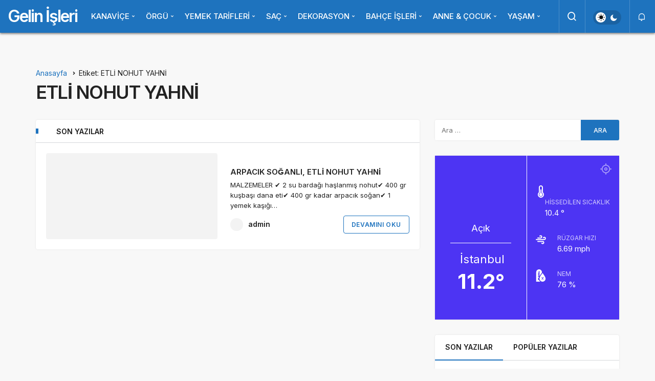

--- FILE ---
content_type: text/html; charset=UTF-8
request_url: https://www.gelinisleri.com/tag/etli%CC%87-nohut-yahni%CC%87/
body_size: 16190
content:
<!DOCTYPE html><html lang="tr" class="" prefix="og: https://ogp.me/ns#" ><head><script data-no-optimize="1">var litespeed_docref=sessionStorage.getItem("litespeed_docref");litespeed_docref&&(Object.defineProperty(document,"referrer",{get:function(){return litespeed_docref}}),sessionStorage.removeItem("litespeed_docref"));</script> <link rel="profile" href="https://gmpg.org/xfn/11" /><link rel="pingback" href="https://www.gelinisleri.com/xmlrpc.php" /><meta charset="UTF-8"><meta name="viewport" content="width=device-width, initial-scale=1, minimum-scale=1"><meta http-equiv="X-UA-Compatible" content="IE=edge"><link rel="preconnect" href="https://fonts.googleapis.com"><link rel="preconnect" href="https://fonts.gstatic.com" crossorigin><link rel="preload" href="https://fonts.googleapis.com/css2?family=Inter:wght@400;500;600;700&display=swap" as="style" onload="this.onload=null;this.rel='stylesheet'">
<noscript><link rel="stylesheet" href="https://fonts.googleapis.com/css2?family=Inter:wght@400;500;600;700&display=swap"></noscript><link rel='preload' as='font' href='https://www.gelinisleri.com/wp-content/themes/geoit/assets/fonts/gi.woff?t=1642023351660' type='font/woff' crossorigin='anonymous' /><link rel='preload' as='style' href='https://www.gelinisleri.com/wp-content/themes/geoit/assets/css/front-end.min.css' /><title>ETLİ NOHUT YAHNİ arşivleri - Gelin İşleri</title><meta name="robots" content="index, follow, max-snippet:-1, max-video-preview:-1, max-image-preview:large"/><link rel="canonical" href="https://www.gelinisleri.com/tag/etli%cc%87-nohut-yahni%cc%87/" /><meta property="og:locale" content="tr_TR" /><meta property="og:type" content="article" /><meta property="og:title" content="ETLİ NOHUT YAHNİ arşivleri - Gelin İşleri" /><meta property="og:url" content="https://www.gelinisleri.com/tag/etli%cc%87-nohut-yahni%cc%87/" /><meta property="og:site_name" content="Gelin İşleri" /><meta property="og:image" content="https://www.gelinisleri.com/wp-content/uploads/2023/05/cropped-CETA1747.png" /><meta property="og:image:secure_url" content="https://www.gelinisleri.com/wp-content/uploads/2023/05/cropped-CETA1747.png" /><meta property="og:image:width" content="512" /><meta property="og:image:height" content="512" /><meta property="og:image:type" content="image/png" /><meta name="twitter:card" content="summary_large_image" /><meta name="twitter:title" content="ETLİ NOHUT YAHNİ arşivleri - Gelin İşleri" /><meta name="twitter:image" content="https://www.gelinisleri.com/wp-content/uploads/2023/05/cropped-CETA1747.png" /><meta name="twitter:label1" content="Yazılar" /><meta name="twitter:data1" content="1" /> <script type="application/ld+json" class="rank-math-schema">{"@context":"https://schema.org","@graph":[{"@type":"Person","@id":"https://www.gelinisleri.com/#person","name":"Gelin \u0130\u015fleri","image":{"@type":"ImageObject","@id":"https://www.gelinisleri.com/#logo","url":"https://www.gelinisleri.com/wp-content/uploads/2023/05/cropped-CETA1747.png","contentUrl":"https://www.gelinisleri.com/wp-content/uploads/2023/05/cropped-CETA1747.png","caption":"Gelin \u0130\u015fleri","inLanguage":"tr","width":"512","height":"512"}},{"@type":"WebSite","@id":"https://www.gelinisleri.com/#website","url":"https://www.gelinisleri.com","name":"Gelin \u0130\u015fleri","alternateName":"gelinisleri","publisher":{"@id":"https://www.gelinisleri.com/#person"},"inLanguage":"tr"},{"@type":"CollectionPage","@id":"https://www.gelinisleri.com/tag/etli%cc%87-nohut-yahni%cc%87/#webpage","url":"https://www.gelinisleri.com/tag/etli%cc%87-nohut-yahni%cc%87/","name":"ETLI\u0307 NOHUT YAHNI\u0307 ar\u015fivleri - Gelin \u0130\u015fleri","isPartOf":{"@id":"https://www.gelinisleri.com/#website"},"inLanguage":"tr"}]}</script> <link rel='dns-prefetch' href='//www.googletagmanager.com' /><link rel='dns-prefetch' href='//s.gravatar.com' /><link rel='dns-prefetch' href='//fonts.googleapis.com' /><link rel='dns-prefetch' href='//fonts.gstatic.com' /><link rel='dns-prefetch' href='//cdnjs.cloudflare.com' /><link rel='dns-prefetch' href='//www.google-analytics.com' /><link rel="alternate" type="application/rss+xml" title="Gelin İşleri &raquo; akışı" href="https://www.gelinisleri.com/feed/" /><link rel="alternate" type="application/rss+xml" title="Gelin İşleri &raquo; yorum akışı" href="https://www.gelinisleri.com/comments/feed/" /><link rel="alternate" type="application/rss+xml" title="Gelin İşleri &raquo; ETLİ NOHUT YAHNİ etiket akışı" href="https://www.gelinisleri.com/tag/etli%cc%87-nohut-yahni%cc%87/feed/" /><style>.lazyload,
			.lazyloading {
				max-width: 100%;
			}</style><style id='wp-img-auto-sizes-contain-inline-css'>img:is([sizes=auto i],[sizes^="auto," i]){contain-intrinsic-size:3000px 1500px}
/*# sourceURL=wp-img-auto-sizes-contain-inline-css */</style><link data-optimized="2" rel="stylesheet" href="https://www.gelinisleri.com/wp-content/litespeed/css/9d37f19448d626690098a459f04e7b41.css?ver=ee4a2" /><style id='geoit-front-end-inline-css'>#wrapper{min-height:100vh;display:flex;flex-direction:column;overflow:hidden;overflow:clip}#inner-wrap{flex:1 0 auto}:root{--theme_radius:4px;--theme_radius2:4px}.geo_homepage_1col{overflow:unset;border-radius:0 !important}:root{--theme_font:Inter, sans-serif;--theme_font_2:Inter, sans-serif}:root{--theme_color:#1e73be}#geo_mobil_menu{background-image:linear-gradient(-20deg, #008fe2 0%, #0568bf 100%)}
/*# sourceURL=geoit-front-end-inline-css */</style> <script type="litespeed/javascript" data-src="https://www.gelinisleri.com/wp-includes/js/jquery/jquery.min.js" id="jquery-core-js"></script> <link rel="https://api.w.org/" href="https://www.gelinisleri.com/wp-json/" /><link rel="alternate" title="JSON" type="application/json" href="https://www.gelinisleri.com/wp-json/wp/v2/tags/1382" /><meta name="generator" content="WordPress 6.9" /><meta name="generator" content="Site Kit by Google 1.171.0" /> <script type="litespeed/javascript">document.documentElement.className=document.documentElement.className.replace('no-js','js')</script> <style>.no-js img.lazyload {
				display: none;
			}

			figure.wp-block-image img.lazyloading {
				min-width: 150px;
			}

			.lazyload,
			.lazyloading {
				--smush-placeholder-width: 100px;
				--smush-placeholder-aspect-ratio: 1/1;
				width: var(--smush-image-width, var(--smush-placeholder-width)) !important;
				aspect-ratio: var(--smush-image-aspect-ratio, var(--smush-placeholder-aspect-ratio)) !important;
			}

						.lazyload, .lazyloading {
				opacity: 0;
			}

			.lazyloaded {
				opacity: 1;
				transition: opacity 400ms;
				transition-delay: 0ms;
			}</style> <script id="geoit-archive-schema" type='application/ld+json'>{"@context":"http:\/\/schema.org","@type":"WebPage","description":"","url":"https:\/\/www.gelinisleri.com\/arpacik-sog%cc%86anli-etli%cc%87-nohut-yahni%cc%87\/","name":"ETLI\u0307 NOHUT YAHNI\u0307","publisher":{"@type":"Organization","url":"https:\/\/www.gelinisleri.com","name":"Gelin \u0130\u015fleri"}}</script>  <script type="litespeed/javascript" data-src="https://www.googletagmanager.com/gtag/js?id=G-T9YHLFGL5J"></script> <script type="litespeed/javascript">window.dataLayer=window.dataLayer||[];function gtag(){dataLayer.push(arguments)}
gtag('js',new Date());gtag('config','G-T9YHLFGL5J')</script> <script type="litespeed/javascript">try{if('undefined'!=typeof localStorage){var skin=localStorage.getItem('geoit_skin'),html=document.getElementsByTagName('html')[0].classList;if(skin=='dark'){html.add('dark-mode')}else if(skin=='light'){html.remove('dark-mode')}}}catch(e){console.log(e)}</script> <meta name="theme-color" content="#1e73be" /><style id="geoit-dark-inline-css"></style><script id="geoit-schema-breadcrumb" type="application/ld+json">{"@context":"http:\/\/schema.org","@type":"BreadcrumbList","id":"https:\/\/www.gelinisleri.com\/tag\/etli%CC%87-nohut-yahni%CC%87#breadcrumb","itemListElement":[{"@type":"ListItem","position":1,"item":{"@id":"https:\/\/www.gelinisleri.com","name":"Anasayfa"}},{"@type":"ListItem","position":2,"item":{"@id":"https:\/\/www.gelinisleri.com\/tag\/etli%cc%87-nohut-yahni%cc%87\/","name":"ETLI\u0307 NOHUT YAHNI\u0307"}}]}</script><link rel="icon" href="https://www.gelinisleri.com/wp-content/uploads/2023/05/cropped-CETA1747-32x32.png" sizes="32x32" /><link rel="icon" href="https://www.gelinisleri.com/wp-content/uploads/2023/05/cropped-CETA1747-192x192.png" sizes="192x192" /><link rel="apple-touch-icon" href="https://www.gelinisleri.com/wp-content/uploads/2023/05/cropped-CETA1747-180x180.png" /><meta name="msapplication-TileImage" content="https://www.gelinisleri.com/wp-content/uploads/2023/05/cropped-CETA1747-270x270.png" /><link rel='preload' href='https://www.gelinisleri.com/wp-content/themes/geoit/assets/css/geoit-helpers.min.css' as='style' onload='this.onload=null;this.rel="stylesheet"' />
<noscript><link rel='stylesheet' id='geoit-helperscss' href='https://www.gelinisleri.com/wp-content/themes/geoit/assets/css/geoit-helpers.min.css' type='text/css' media='all' /></noscript><link rel='preload' href='https://www.gelinisleri.com/wp-content/themes/geoit/assets/css/geoit-dark.min.css' as='style' onload='this.onload=null;this.rel="stylesheet"' />
<noscript><link rel='stylesheet' id='geoit-darkcss' href='https://www.gelinisleri.com/wp-content/themes/geoit/assets/css/geoit-dark.min.css' type='text/css' media='all' /></noscript><style id='global-styles-inline-css'>:root{--wp--preset--aspect-ratio--square: 1;--wp--preset--aspect-ratio--4-3: 4/3;--wp--preset--aspect-ratio--3-4: 3/4;--wp--preset--aspect-ratio--3-2: 3/2;--wp--preset--aspect-ratio--2-3: 2/3;--wp--preset--aspect-ratio--16-9: 16/9;--wp--preset--aspect-ratio--9-16: 9/16;--wp--preset--color--black: #000000;--wp--preset--color--cyan-bluish-gray: #abb8c3;--wp--preset--color--white: #ffffff;--wp--preset--color--pale-pink: #f78da7;--wp--preset--color--vivid-red: #cf2e2e;--wp--preset--color--luminous-vivid-orange: #ff6900;--wp--preset--color--luminous-vivid-amber: #fcb900;--wp--preset--color--light-green-cyan: #7bdcb5;--wp--preset--color--vivid-green-cyan: #00d084;--wp--preset--color--pale-cyan-blue: #8ed1fc;--wp--preset--color--vivid-cyan-blue: #0693e3;--wp--preset--color--vivid-purple: #9b51e0;--wp--preset--gradient--vivid-cyan-blue-to-vivid-purple: linear-gradient(135deg,rgb(6,147,227) 0%,rgb(155,81,224) 100%);--wp--preset--gradient--light-green-cyan-to-vivid-green-cyan: linear-gradient(135deg,rgb(122,220,180) 0%,rgb(0,208,130) 100%);--wp--preset--gradient--luminous-vivid-amber-to-luminous-vivid-orange: linear-gradient(135deg,rgb(252,185,0) 0%,rgb(255,105,0) 100%);--wp--preset--gradient--luminous-vivid-orange-to-vivid-red: linear-gradient(135deg,rgb(255,105,0) 0%,rgb(207,46,46) 100%);--wp--preset--gradient--very-light-gray-to-cyan-bluish-gray: linear-gradient(135deg,rgb(238,238,238) 0%,rgb(169,184,195) 100%);--wp--preset--gradient--cool-to-warm-spectrum: linear-gradient(135deg,rgb(74,234,220) 0%,rgb(151,120,209) 20%,rgb(207,42,186) 40%,rgb(238,44,130) 60%,rgb(251,105,98) 80%,rgb(254,248,76) 100%);--wp--preset--gradient--blush-light-purple: linear-gradient(135deg,rgb(255,206,236) 0%,rgb(152,150,240) 100%);--wp--preset--gradient--blush-bordeaux: linear-gradient(135deg,rgb(254,205,165) 0%,rgb(254,45,45) 50%,rgb(107,0,62) 100%);--wp--preset--gradient--luminous-dusk: linear-gradient(135deg,rgb(255,203,112) 0%,rgb(199,81,192) 50%,rgb(65,88,208) 100%);--wp--preset--gradient--pale-ocean: linear-gradient(135deg,rgb(255,245,203) 0%,rgb(182,227,212) 50%,rgb(51,167,181) 100%);--wp--preset--gradient--electric-grass: linear-gradient(135deg,rgb(202,248,128) 0%,rgb(113,206,126) 100%);--wp--preset--gradient--midnight: linear-gradient(135deg,rgb(2,3,129) 0%,rgb(40,116,252) 100%);--wp--preset--font-size--small: 13px;--wp--preset--font-size--medium: 20px;--wp--preset--font-size--large: 36px;--wp--preset--font-size--x-large: 42px;--wp--preset--spacing--20: 0.44rem;--wp--preset--spacing--30: 0.67rem;--wp--preset--spacing--40: 1rem;--wp--preset--spacing--50: 1.5rem;--wp--preset--spacing--60: 2.25rem;--wp--preset--spacing--70: 3.38rem;--wp--preset--spacing--80: 5.06rem;--wp--preset--shadow--natural: 6px 6px 9px rgba(0, 0, 0, 0.2);--wp--preset--shadow--deep: 12px 12px 50px rgba(0, 0, 0, 0.4);--wp--preset--shadow--sharp: 6px 6px 0px rgba(0, 0, 0, 0.2);--wp--preset--shadow--outlined: 6px 6px 0px -3px rgb(255, 255, 255), 6px 6px rgb(0, 0, 0);--wp--preset--shadow--crisp: 6px 6px 0px rgb(0, 0, 0);}:where(.is-layout-flex){gap: 0.5em;}:where(.is-layout-grid){gap: 0.5em;}body .is-layout-flex{display: flex;}.is-layout-flex{flex-wrap: wrap;align-items: center;}.is-layout-flex > :is(*, div){margin: 0;}body .is-layout-grid{display: grid;}.is-layout-grid > :is(*, div){margin: 0;}:where(.wp-block-columns.is-layout-flex){gap: 2em;}:where(.wp-block-columns.is-layout-grid){gap: 2em;}:where(.wp-block-post-template.is-layout-flex){gap: 1.25em;}:where(.wp-block-post-template.is-layout-grid){gap: 1.25em;}.has-black-color{color: var(--wp--preset--color--black) !important;}.has-cyan-bluish-gray-color{color: var(--wp--preset--color--cyan-bluish-gray) !important;}.has-white-color{color: var(--wp--preset--color--white) !important;}.has-pale-pink-color{color: var(--wp--preset--color--pale-pink) !important;}.has-vivid-red-color{color: var(--wp--preset--color--vivid-red) !important;}.has-luminous-vivid-orange-color{color: var(--wp--preset--color--luminous-vivid-orange) !important;}.has-luminous-vivid-amber-color{color: var(--wp--preset--color--luminous-vivid-amber) !important;}.has-light-green-cyan-color{color: var(--wp--preset--color--light-green-cyan) !important;}.has-vivid-green-cyan-color{color: var(--wp--preset--color--vivid-green-cyan) !important;}.has-pale-cyan-blue-color{color: var(--wp--preset--color--pale-cyan-blue) !important;}.has-vivid-cyan-blue-color{color: var(--wp--preset--color--vivid-cyan-blue) !important;}.has-vivid-purple-color{color: var(--wp--preset--color--vivid-purple) !important;}.has-black-background-color{background-color: var(--wp--preset--color--black) !important;}.has-cyan-bluish-gray-background-color{background-color: var(--wp--preset--color--cyan-bluish-gray) !important;}.has-white-background-color{background-color: var(--wp--preset--color--white) !important;}.has-pale-pink-background-color{background-color: var(--wp--preset--color--pale-pink) !important;}.has-vivid-red-background-color{background-color: var(--wp--preset--color--vivid-red) !important;}.has-luminous-vivid-orange-background-color{background-color: var(--wp--preset--color--luminous-vivid-orange) !important;}.has-luminous-vivid-amber-background-color{background-color: var(--wp--preset--color--luminous-vivid-amber) !important;}.has-light-green-cyan-background-color{background-color: var(--wp--preset--color--light-green-cyan) !important;}.has-vivid-green-cyan-background-color{background-color: var(--wp--preset--color--vivid-green-cyan) !important;}.has-pale-cyan-blue-background-color{background-color: var(--wp--preset--color--pale-cyan-blue) !important;}.has-vivid-cyan-blue-background-color{background-color: var(--wp--preset--color--vivid-cyan-blue) !important;}.has-vivid-purple-background-color{background-color: var(--wp--preset--color--vivid-purple) !important;}.has-black-border-color{border-color: var(--wp--preset--color--black) !important;}.has-cyan-bluish-gray-border-color{border-color: var(--wp--preset--color--cyan-bluish-gray) !important;}.has-white-border-color{border-color: var(--wp--preset--color--white) !important;}.has-pale-pink-border-color{border-color: var(--wp--preset--color--pale-pink) !important;}.has-vivid-red-border-color{border-color: var(--wp--preset--color--vivid-red) !important;}.has-luminous-vivid-orange-border-color{border-color: var(--wp--preset--color--luminous-vivid-orange) !important;}.has-luminous-vivid-amber-border-color{border-color: var(--wp--preset--color--luminous-vivid-amber) !important;}.has-light-green-cyan-border-color{border-color: var(--wp--preset--color--light-green-cyan) !important;}.has-vivid-green-cyan-border-color{border-color: var(--wp--preset--color--vivid-green-cyan) !important;}.has-pale-cyan-blue-border-color{border-color: var(--wp--preset--color--pale-cyan-blue) !important;}.has-vivid-cyan-blue-border-color{border-color: var(--wp--preset--color--vivid-cyan-blue) !important;}.has-vivid-purple-border-color{border-color: var(--wp--preset--color--vivid-purple) !important;}.has-vivid-cyan-blue-to-vivid-purple-gradient-background{background: var(--wp--preset--gradient--vivid-cyan-blue-to-vivid-purple) !important;}.has-light-green-cyan-to-vivid-green-cyan-gradient-background{background: var(--wp--preset--gradient--light-green-cyan-to-vivid-green-cyan) !important;}.has-luminous-vivid-amber-to-luminous-vivid-orange-gradient-background{background: var(--wp--preset--gradient--luminous-vivid-amber-to-luminous-vivid-orange) !important;}.has-luminous-vivid-orange-to-vivid-red-gradient-background{background: var(--wp--preset--gradient--luminous-vivid-orange-to-vivid-red) !important;}.has-very-light-gray-to-cyan-bluish-gray-gradient-background{background: var(--wp--preset--gradient--very-light-gray-to-cyan-bluish-gray) !important;}.has-cool-to-warm-spectrum-gradient-background{background: var(--wp--preset--gradient--cool-to-warm-spectrum) !important;}.has-blush-light-purple-gradient-background{background: var(--wp--preset--gradient--blush-light-purple) !important;}.has-blush-bordeaux-gradient-background{background: var(--wp--preset--gradient--blush-bordeaux) !important;}.has-luminous-dusk-gradient-background{background: var(--wp--preset--gradient--luminous-dusk) !important;}.has-pale-ocean-gradient-background{background: var(--wp--preset--gradient--pale-ocean) !important;}.has-electric-grass-gradient-background{background: var(--wp--preset--gradient--electric-grass) !important;}.has-midnight-gradient-background{background: var(--wp--preset--gradient--midnight) !important;}.has-small-font-size{font-size: var(--wp--preset--font-size--small) !important;}.has-medium-font-size{font-size: var(--wp--preset--font-size--medium) !important;}.has-large-font-size{font-size: var(--wp--preset--font-size--large) !important;}.has-x-large-font-size{font-size: var(--wp--preset--font-size--x-large) !important;}
/*# sourceURL=global-styles-inline-css */</style></head><body data-rsssl=1 class="archive tag tag-etli-nohut-yahni tag-1382 wp-theme-geoit infinite-disable sidebar-mobile-disable overlay-enable lazyload-enable header-style-2"><div id="wrapper" class="site"><div class="kan-banner kan-banner-header-above kan-banner-center"><script type="litespeed/javascript" data-src="https://pagead2.googlesyndication.com/pagead/js/adsbygoogle.js?client=ca-pub-6898317448673032"
     crossorigin="anonymous"></script> 
<ins class="adsbygoogle"
style="display:block"
data-ad-client="ca-pub-6898317448673032"
data-ad-slot="3471437619"
data-ad-format="auto"
data-full-width-responsive="true"></ins> <script type="litespeed/javascript">(adsbygoogle=window.adsbygoogle||[]).push({})</script></div><header id="header" class="header-two"><div class="header__bottom headroom"><div class="header__row"><div class="header__logo header__logo--left"><div><a class="logo-no" href="https://www.gelinisleri.com/" title="Gelin İşleri">Gelin İşleri</a></div></div><nav class="header__bottom--menu"><div class="menu-ana-menu-container"><ul id="menu-ana-menu" class="geo-menu"><li><a href="#"  class="header__bottom--link geoit-mega-menu menu-item menu-item-type-custom menu-item-object-custom menu-item-has-children">KANAVİÇE</a><ul class="sub-menu"><li><a href="https://www.gelinisleri.com/category/kanavice-sablonlari/"  class="header__bottom--link menu-item menu-item-type-taxonomy menu-item-object-category">KANAVİÇE ŞABLONLARI</a></li><li><a href="https://www.gelinisleri.com/category/kanavice-ornekleri/"  class="header__bottom--link menu-item menu-item-type-taxonomy menu-item-object-category">KANAVİCE ÖRNEKLERİ</a></li></ul></li><li><a href="https://www.gelinisleri.com/category/orgu/"  class="header__bottom--link geoit-mega-menu menu-item menu-item-type-taxonomy menu-item-object-category menu-item-has-children">ÖRGÜ</a><ul class="sub-menu"><li><a href="https://www.gelinisleri.com/category/igne-oyasi/"  class="header__bottom--link geoit-mega-menu menu-item menu-item-type-taxonomy menu-item-object-category">İĞNE OYASI</a></li><li><a href="https://www.gelinisleri.com/category/tig-oyasi/"  class="header__bottom--link geoit-mega-menu menu-item menu-item-type-taxonomy menu-item-object-category">TIĞ OYASI</a></li><li><a href="https://www.gelinisleri.com/category/lif-modelleri/"  class="header__bottom--link geoit-mega-menu menu-item menu-item-type-taxonomy menu-item-object-category">LİF MODELLERİ</a></li><li><a href="https://www.gelinisleri.com/category/dantel/"  class="header__bottom--link geoit-mega-menu menu-item menu-item-type-taxonomy menu-item-object-category">DANTEL</a></li></ul></li><li><a href="#"  class="header__bottom--link geoit-mega-menu menu-item menu-item-type-custom menu-item-object-custom menu-item-has-children">YEMEK TARİFLERİ</a><ul class="sub-menu"><li><a href="https://www.gelinisleri.com/category/sebze-yemekleri/"  class="header__bottom--link menu-item menu-item-type-taxonomy menu-item-object-category">Sebze Yemekleri</a></li><li><a href="https://www.gelinisleri.com/category/dolma-tarifleri/"  class="header__bottom--link menu-item menu-item-type-taxonomy menu-item-object-category">Dolma Tarifleri</a></li><li><a href="https://www.gelinisleri.com/category/corba-tarifleri/"  class="header__bottom--link menu-item menu-item-type-taxonomy menu-item-object-category">Çorba Tarifleri</a></li><li><a href="https://www.gelinisleri.com/category/kofte-tarifleri/"  class="header__bottom--link menu-item menu-item-type-taxonomy menu-item-object-category">Köfte Tarifleri</a></li><li><a href="https://www.gelinisleri.com/category/bakliyat-tarifleri/"  class="header__bottom--link menu-item menu-item-type-taxonomy menu-item-object-category">Bakliyat Tarifleri</a></li><li><a href="https://www.gelinisleri.com/category/manti-tarifleri/"  class="header__bottom--link menu-item menu-item-type-taxonomy menu-item-object-category">Mantı Tarifleri</a></li><li><a href="https://www.gelinisleri.com/category/makarna-tarifleri/"  class="header__bottom--link menu-item menu-item-type-taxonomy menu-item-object-category">Makarna Tarifleri</a></li><li><a href="https://www.gelinisleri.com/category/atistirmalik-tarifler/"  class="header__bottom--link menu-item menu-item-type-taxonomy menu-item-object-category">Atıştırmalık Tarifler</a></li><li><a href="https://www.gelinisleri.com/category/et-yemekleri/"  class="header__bottom--link menu-item menu-item-type-taxonomy menu-item-object-category menu-item-has-children">ET YEMEKLERİ</a><ul class="sub-menu"><li><a href="https://www.gelinisleri.com/category/kirmizi-et-yemekleri/"  class="header__bottom--link menu-item menu-item-type-taxonomy menu-item-object-category">Kırmızı Et Yemekleri</a></li><li><a href="https://www.gelinisleri.com/category/tavuk-yemekleri/"  class="header__bottom--link menu-item menu-item-type-taxonomy menu-item-object-category">Tavuk Yemekleri</a></li><li><a href="https://www.gelinisleri.com/category/balik-ve-deniz-urunleri/"  class="header__bottom--link menu-item menu-item-type-taxonomy menu-item-object-category">Balık ve Deniz Ürünleri</a></li></ul></li><li><a href="https://www.gelinisleri.com/category/hamurisi-tarifleri/"  class="header__bottom--link menu-item menu-item-type-taxonomy menu-item-object-category menu-item-has-children">HAMURİŞİ TARİFLERİ</a><ul class="sub-menu"><li><a href="https://www.gelinisleri.com/category/pogaca-tarifleri/"  class="header__bottom--link menu-item menu-item-type-taxonomy menu-item-object-category">Poğaça Tarifleri</a></li><li><a href="https://www.gelinisleri.com/category/kek-tarifleri/"  class="header__bottom--link menu-item menu-item-type-taxonomy menu-item-object-category">Kek Tarifleri</a></li><li><a href="https://www.gelinisleri.com/category/borek-tarifleri/"  class="header__bottom--link menu-item menu-item-type-taxonomy menu-item-object-category">Börek Tarifleri</a></li><li><a href="https://www.gelinisleri.com/category/corek-tarifleri/"  class="header__bottom--link menu-item menu-item-type-taxonomy menu-item-object-category">Çörek Tarifleri</a></li><li><a href="https://www.gelinisleri.com/category/ekmek-tarifleri/"  class="header__bottom--link menu-item menu-item-type-taxonomy menu-item-object-category">Ekmek Tarifleri</a></li><li><a href="https://www.gelinisleri.com/category/pide-tarifleri/"  class="header__bottom--link menu-item menu-item-type-taxonomy menu-item-object-category">Pide Tarifleri</a></li><li><a href="https://www.gelinisleri.com/category/pizza-tarifleri/"  class="header__bottom--link menu-item menu-item-type-taxonomy menu-item-object-category">Pizza Tarifleri</a></li></ul></li><li><a href="https://www.gelinisleri.com/category/tatli-tarifleri/"  class="header__bottom--link menu-item menu-item-type-taxonomy menu-item-object-category menu-item-has-children">TATLI TARİFLERİ</a><ul class="sub-menu"><li><a href="https://www.gelinisleri.com/category/serbetli-tatlilar/"  class="header__bottom--link menu-item menu-item-type-taxonomy menu-item-object-category">Şerbetli Tatlılar</a></li><li><a href="https://www.gelinisleri.com/category/sutlu-tatlilar/"  class="header__bottom--link menu-item menu-item-type-taxonomy menu-item-object-category">Sütlü Tatlılar</a></li><li><a href="https://www.gelinisleri.com/category/pasta-tarifleri/"  class="header__bottom--link menu-item menu-item-type-taxonomy menu-item-object-category">Pasta Tarifleri</a></li><li><a href="https://www.gelinisleri.com/category/kurabiye-tarifleri/"  class="header__bottom--link menu-item menu-item-type-taxonomy menu-item-object-category">Kurabiye Tarifleri</a></li><li><a href="https://www.gelinisleri.com/category/dondurma-tarifleri/"  class="header__bottom--link menu-item menu-item-type-taxonomy menu-item-object-category">Dondurma Tarifleri</a></li></ul></li><li><a href="https://www.gelinisleri.com/category/salata-ve-mezeler/"  class="header__bottom--link menu-item menu-item-type-taxonomy menu-item-object-category menu-item-has-children">SALATA VE MEZELER</a><ul class="sub-menu"><li><a href="https://www.gelinisleri.com/category/salata-tarifleri/"  class="header__bottom--link menu-item menu-item-type-taxonomy menu-item-object-category">Salata Tarifleri</a></li><li><a href="https://www.gelinisleri.com/category/meze-tarifleri/"  class="header__bottom--link menu-item menu-item-type-taxonomy menu-item-object-category">Meze Tarifleri</a></li><li><a href="https://www.gelinisleri.com/category/tursu-tarifleri/"  class="header__bottom--link menu-item menu-item-type-taxonomy menu-item-object-category">Turşu Tarifleri</a></li><li><a href="https://www.gelinisleri.com/category/recel-tarifleri/"  class="header__bottom--link menu-item menu-item-type-taxonomy menu-item-object-category">Reçel Tarifleri</a></li></ul></li><li><a href="https://www.gelinisleri.com/category/icecek-tarifleri/"  class="header__bottom--link menu-item menu-item-type-taxonomy menu-item-object-category menu-item-has-children">İÇECEK TARİFLERİ</a><ul class="sub-menu"><li><a href="https://www.gelinisleri.com/category/soguk-icecekler/"  class="header__bottom--link menu-item menu-item-type-taxonomy menu-item-object-category">Soğuk İçecekler</a></li></ul></li></ul></li><li><a href="#"  class="header__bottom--link geoit-mega-menu menu-item menu-item-type-custom menu-item-object-custom menu-item-has-children">SAÇ</a><ul class="sub-menu"><li><a href="https://www.gelinisleri.com/category/sac-modelleri/"  class="header__bottom--link geoit-mega-menu menu-item menu-item-type-taxonomy menu-item-object-category menu-item-has-children">SAÇ MODELLERİ</a><ul class="sub-menu"><li><a href="https://www.gelinisleri.com/category/kolay-sac-modelleri/"  class="header__bottom--link menu-item menu-item-type-taxonomy menu-item-object-category">Kolay Saç Modelleri</a></li><li><a href="https://www.gelinisleri.com/category/dalgali-sac-modelleri/"  class="header__bottom--link menu-item menu-item-type-taxonomy menu-item-object-category">Dalgalı Saç Modelleri</a></li><li><a href="https://www.gelinisleri.com/category/duz-sac-modelleri/"  class="header__bottom--link menu-item menu-item-type-taxonomy menu-item-object-category">Düz Saç Modelleri</a></li><li><a href="https://www.gelinisleri.com/category/topuz-sac-modelleri/"  class="header__bottom--link menu-item menu-item-type-taxonomy menu-item-object-category">Topuz Saç Modelleri</a></li><li><a href="https://www.gelinisleri.com/category/orgu-sac-modelleri/"  class="header__bottom--link menu-item menu-item-type-taxonomy menu-item-object-category">Örgü Saç Modelleri</a></li></ul></li><li><a href="https://www.gelinisleri.com/category/sac-renkleri/"  class="header__bottom--link menu-item menu-item-type-taxonomy menu-item-object-category menu-item-has-children">SAÇ RENKLERİ</a><ul class="sub-menu"><li><a href="https://www.gelinisleri.com/category/balyaj/"  class="header__bottom--link menu-item menu-item-type-taxonomy menu-item-object-category">Balyaj</a></li><li><a href="https://www.gelinisleri.com/category/ombre-sac/"  class="header__bottom--link geoit-mega-menu menu-item menu-item-type-taxonomy menu-item-object-category">Ombre Saç</a></li><li><a href="https://www.gelinisleri.com/category/rofle/"  class="header__bottom--link menu-item menu-item-type-taxonomy menu-item-object-category">Röfle</a></li><li><a href="https://www.gelinisleri.com/category/bal-kopugu-sac-rengi/"  class="header__bottom--link menu-item menu-item-type-taxonomy menu-item-object-category">Bal Köpüğü Saç Rengi</a></li><li><a href="https://www.gelinisleri.com/category/sari-sac-rengi/"  class="header__bottom--link menu-item menu-item-type-taxonomy menu-item-object-category">Sarı Saç Rengi</a></li><li><a href="https://www.gelinisleri.com/category/kizil-sac-rengi/"  class="header__bottom--link menu-item menu-item-type-taxonomy menu-item-object-category">Kızıl Saç Rengi</a></li><li><a href="https://www.gelinisleri.com/category/bakir-sac-rengi/"  class="header__bottom--link menu-item menu-item-type-taxonomy menu-item-object-category">Bakır Saç Rengi</a></li><li><a href="https://www.gelinisleri.com/category/gri-sac-rengi/"  class="header__bottom--link menu-item menu-item-type-taxonomy menu-item-object-category">Gri Saç Rengi</a></li></ul></li><li><a href="https://www.gelinisleri.com/category/sac-kesimi/"  class="header__bottom--link menu-item menu-item-type-taxonomy menu-item-object-category menu-item-has-children">SAÇ KESİMİ</a><ul class="sub-menu"><li><a href="https://www.gelinisleri.com/category/kisa-sac-modelleri/"  class="header__bottom--link menu-item menu-item-type-taxonomy menu-item-object-category">Kısa Saç Modelleri</a></li><li><a href="https://www.gelinisleri.com/category/orta-boy-sac-modelleri/"  class="header__bottom--link menu-item menu-item-type-taxonomy menu-item-object-category">Orta Boy Saç Modelleri</a></li><li><a href="https://www.gelinisleri.com/category/uzun-sac/"  class="header__bottom--link menu-item menu-item-type-taxonomy menu-item-object-category">Uzun Saç</a></li></ul></li><li><a href="https://www.gelinisleri.com/category/erkek-sac/"  class="header__bottom--link menu-item menu-item-type-taxonomy menu-item-object-category">ERKEK SAÇ</a></li></ul></li><li><a href="https://www.gelinisleri.com/category/dekorasyon/"  class="header__bottom--link geoit-mega-menu menu-item menu-item-type-taxonomy menu-item-object-category menu-item-has-children">DEKORASYON</a><ul class="sub-menu"><li><a href="https://www.gelinisleri.com/category/yatak-odasi-fikirleri/"  class="header__bottom--link menu-item menu-item-type-taxonomy menu-item-object-category">Yatak Odası Fikirleri</a></li><li><a href="https://www.gelinisleri.com/category/oturma-odasi-fikirleri/"  class="header__bottom--link menu-item menu-item-type-taxonomy menu-item-object-category">Oturma Odası Fikirleri</a></li></ul></li><li><a href="https://www.gelinisleri.com/category/bahce-isleri/"  class="header__bottom--link geoit-mega-menu menu-item menu-item-type-taxonomy menu-item-object-category">BAHÇE İŞLERİ</a></li><li><a href="https://www.gelinisleri.com/category/anne-cocuk/"  class="header__bottom--link geoit-mega-menu menu-item menu-item-type-taxonomy menu-item-object-category">ANNE &amp; ÇOCUK</a></li><li><a href="https://www.gelinisleri.com/category/yasam/"  class="header__bottom--link geoit-mega-menu menu-item menu-item-type-taxonomy menu-item-object-category menu-item-has-children">YAŞAM</a><ul class="sub-menu"><li><a href="https://www.gelinisleri.com/category/astroloji/"  class="header__bottom--link menu-item menu-item-type-taxonomy menu-item-object-category">Astroloji</a></li></ul></li></ul></div></nav><div class="uck-layout-spacer"></div><div class="header__top--right"><div class="header__search" tabindex="0" >
<button class="header__search--icon"  aria-label="Arama Yap"><i class="gi gi-search"></i></button></div><div class="header__search--form"><form method="get" action="https://www.gelinisleri.com/">
<input data-style="row" id="kan-ajax-search" autofocus id="searchInput" name="s" placeholder="Aradığınız kelimeyi bu alana girin.." type="text">
<label for="searchInput" class="screen-read-only">Arama Yap</label>
<button type="submit" class="search-submit" aria-label="Ara"><div id="kan-loader"><i class="gi gi-search"></i></div></button></form></div><div role="switch" aria-checked="false" id="SwitchCase" class="geo-switch-button Off" aria-label="Gece Modu"><div class="geo-switch" aria-hidden="true"></div></div><div class="geo-header-line"></div></div>
<button data-toggle="geo_mobil_menu" class="mobile-menu-icon" aria-label="Menü"><i class="gi gi-bars"></i></button><div class="header__notification" ><button data-user-id="0" data-new-count="0" data-toggle="header__notification" tabindex="0"  class="notification-button" aria-label="Bildirimler (0)."><i class="gi gi-bell"></i></button><div id="header__notification" class="geo-notification"><div class="geo-notification-header">Bildirimler<span class="pull-right"></span></div><ul class="geo-notification-content modern-scroll"><li>Bildiriminiz bulunmamaktadır.</li></ul></div></div></div></div></header><div class="kan-header-mobile nav-active"><div class="kan-header-mobile-wrapper headroom kan-header-mobile-layout-1 kan-header-mobile-skin-dark"><div class="container"><div class="row"><div class="header-mobile-left">
<button data-toggle="geo_mobil_menu" class="mobile-menu-icon" aria-label="Menü"><i class="gi gi-bars"></i></button></div><div class="header-mobile-center">
<a class="logo-no" href="https://www.gelinisleri.com/" title="Gelin İşleri">Gelin İşleri</a></div><div class="header-mobile-right"><div class="header__search" tabindex="0" >
<button class="header__search--icon" aria-label="Arama Yap"><i class="gi gi-search"></i></button></div><div class="header__search--form"><form method="get" action="https://www.gelinisleri.com/">
<input data-style="row" id="kan-ajax-search" autofocus id="searchInput" name="s" placeholder="Aradığınız kelimeyi bu alana girin.." type="text">
<button type="submit" class="search-submit" aria-label="Ara"><div id="kan-loader"><i class="gi gi-search"></i></div></button></form></div><div class="header__notification" ><button data-user-id="0" data-new-count="0" data-toggle="header__notification" tabindex="0"  class="notification-button" aria-label="Bildirimler (0)."><i class="gi gi-bell"></i></button><div id="header__notification" class="geo-notification"><div class="geo-notification-header">Bildirimler<span class="pull-right"></span></div><ul class="geo-notification-content modern-scroll"><li>Bildiriminiz bulunmamaktadır.</li></ul></div></div></div></div></div></div><nav class="header__bottom--menu"><div class="menu-ana-menu-container"><ul id="menu-ana-menu-1" class="geo-menu"><li><a href="#"  class="header__bottom--link geoit-mega-menu menu-item menu-item-type-custom menu-item-object-custom menu-item-has-children">KANAVİÇE</a></li><li><a href="https://www.gelinisleri.com/category/orgu/"  class="header__bottom--link geoit-mega-menu menu-item menu-item-type-taxonomy menu-item-object-category menu-item-has-children">ÖRGÜ</a></li><li><a href="#"  class="header__bottom--link geoit-mega-menu menu-item menu-item-type-custom menu-item-object-custom menu-item-has-children">YEMEK TARİFLERİ</a></li><li><a href="#"  class="header__bottom--link geoit-mega-menu menu-item menu-item-type-custom menu-item-object-custom menu-item-has-children">SAÇ</a></li><li><a href="https://www.gelinisleri.com/category/dekorasyon/"  class="header__bottom--link geoit-mega-menu menu-item menu-item-type-taxonomy menu-item-object-category menu-item-has-children">DEKORASYON</a></li><li><a href="https://www.gelinisleri.com/category/bahce-isleri/"  class="header__bottom--link geoit-mega-menu menu-item menu-item-type-taxonomy menu-item-object-category">BAHÇE İŞLERİ</a></li><li><a href="https://www.gelinisleri.com/category/anne-cocuk/"  class="header__bottom--link geoit-mega-menu menu-item menu-item-type-taxonomy menu-item-object-category">ANNE &amp; ÇOCUK</a></li><li><a href="https://www.gelinisleri.com/category/yasam/"  class="header__bottom--link geoit-mega-menu menu-item menu-item-type-taxonomy menu-item-object-category menu-item-has-children">YAŞAM</a></li></ul></div></nav></div><div id="inner-wrap" class="wrap"><div id="page-header" class="container"><ol class="geo_breadcrumb"><li class="root"><a href="https://www.gelinisleri.com/"><span>Anasayfa</span></a></li><li class="current"><span>Etiket: ETLİ NOHUT YAHNİ</span></li></ol><h1>ETLİ NOHUT YAHNİ</h1></div><main class="uck-layout__content" role="main"><div class="page__content"><div class="container"><div class="row"><div class="content content--page col-md-8"><div class="content__recent-posts--group"><div class="content__title block_title_style-5"><h2 class="uckan-btn">Son Yazılar</h2></div><div class="post-list-group" geoit-data-load-more><article class="uck-card uck-card-list"><div class="uck-card--image">
<a href='https://www.gelinisleri.com/arpacik-sog%cc%86anli-etli%cc%87-nohut-yahni%cc%87/' title='ARPACIK SOĞANLI, ETLİ NOHUT YAHNİ'>
<img width="374" height="372" src="[data-uri]" class="attachment-geo-medium size-geo-medium geo-lazy wp-post-image" alt="IMG_E0498[1]" decoding="async" fetchpriority="high" data-src="https://www.gelinisleri.com/wp-content/uploads/2021/08/IMG_E04981.jpg" />			</a>
<button class="jm-post-like" data-toggle="geoit-login" aria-label="Bunun İçin Giriş Yapmalısın"><i class="gi gi-bookmark-o"></i> <span class="geo-like-count" ></span></button></div><div class="uck-card--content"><div class="uck-card-top"><div class="d-inline"></div></div><h3 class="headline"><a href="https://www.gelinisleri.com/arpacik-sog%cc%86anli-etli%cc%87-nohut-yahni%cc%87/" rel="bookmark">ARPACIK SOĞANLI, ETLİ NOHUT YAHNİ</a></h3><p>MALZEMELER ✔️ 2 su bardağı haşlanmış nohut✔️ 400 gr kuşbaşı dana eti✔️ 400 gr kadar arpacık soğan✔️ 1 yemek kaşığı&hellip;</p><div class="uck-card--meta"><div class="uck-card--left">
<span class="entry_author"><img alt='' src='[data-uri]' data-src='https://www.gelinisleri.com/wp-content/litespeed/avatar/def37364bd72b99002d92d457bde5d76.jpg?ver=1769594254' data-srcset='https://www.gelinisleri.com/wp-content/litespeed/avatar/84e3cd09b862c0ee835873ea205d5b52.jpg?ver=1769594253 2x' class='geo-lazy avatar avatar-25 photo' height='25' width='25' decoding='async'/><a title="admin" href="https://www.gelinisleri.com/author/admin/">admin</a></span></div><div class="uck-card--right">
<a class="geoit_read_more_640" href='https://www.gelinisleri.com/arpacik-sog%cc%86anli-etli%cc%87-nohut-yahni%cc%87/' title='ARPACIK SOĞANLI, ETLİ NOHUT YAHNİ'>Devamını Oku</a></div></div></div></article></div></div></div><div class="sidebar col-md-4" role="complementary"><aside id="search-5" class="widget widget-0 widget_search"><form role="search" method="get" class="search-form" action="https://www.gelinisleri.com/">
<label>
<span class="screen-reader-text">Arama:</span>
<input type="search" class="search-field" placeholder="Ara &hellip;" value="" name="s" />
</label>
<input type="submit" class="search-submit" value="Ara" /></form></aside><aside id="geoit_widget_weather-2" class="widget widget-0 geoit_widget_weather  geoit-section-gutter"><div class="geoit-weather-widget geoit-weather-widget-2 geoit-weather-widget-2-a" style=""><div class="geoit-location-weather" data-api="8e1f2e20c4fde55d9a3c775cfa5e17ab" title="Bulunduğum Konumu Göster"><svg version="1.1" id="Capa_1" xmlns="http://www.w3.org/2000/svg" xmlns:xlink="http://www.w3.org/1999/xlink" x="0px" y="0px" viewBox="0 0 384 384" style="enable-background:new 0 0 384 384;" xml:space="preserve"><g><g><path d="M192,136c-30.872,0-56,25.12-56,56s25.128,56,56,56s56-25.12,56-56S222.872,136,192,136z M192,216c-13.232,0-24-10.768-24-24s10.768-24,24-24s24,10.768,24,24S205.232,216,192,216z"/></g></g><g><g><path d="M368,176h-32.944C327.648,109.368,274.632,56.352,208,48.944V16c0-8.832-7.168-16-16-16c-8.832,0-16,7.168-16,16v32.944C109.368,56.352,56.352,109.368,48.944,176H16c-8.832,0-16,7.168-16,16c0,8.832,7.168,16,16,16h32.944C56.352,274.632,109.368,327.648,176,335.056V368c0,8.832,7.168,16,16,16c8.832,0,16-7.168,16-16v-32.944c66.632-7.408,119.648-60.424,127.056-127.056H368c8.832,0,16-7.168,16-16C384,183.168,376.832,176,368,176z M192,304c-61.76,0-112-50.24-112-112S130.24,80,192,80s112,50.24,112,112S253.76,304,192,304z"/></g></g><g></g><g></g><g></g><g></g><g></g><g></g><g></g><g></g><g></g><g></g><g></g><g></g><g></g><g></g><g></g></svg></div><div class="geoit-weather-widget-top"><div class="geoit-weather-widget-right"><div class="geoit-weather-widget-icon"><img width="64" height="64" data-src="https://www.gelinisleri.com/wp-content/themes/geoit/assets/img/weather/svg/01n.svg" alt="01n" src="[data-uri]" class="lazyload" style="--smush-placeholder-width: 64px; --smush-placeholder-aspect-ratio: 64/64;"></div><div class="geoit-weather-widget-description">Açık</div></div><div class="geoit-weather-widget-left"><div class="geoit-weather-widget-location">
<span>İstanbul</span></div><div class="geoit-weather-widget-temp">11.2°</div></div></div><div class="geoit-weather-widget-meta"><div class="no-gutters"><div class="col-12"><div class="d-flex"><div class="geoit-weather-widget-meta-icon"><svg aria-label="Hissedilen" aria-hidden="false" xmlns="http://www.w3.org/2000/svg" xmlns:xlink="http://www.w3.org/1999/xlink" version="1.1" id="Capa_1" x="0px" y="0px" viewBox="0 0 512 512" style="enable-background:new 0 0 512 512;" xml:space="preserve"><g><g><path d="M341.333,288.593V85.333C341.333,38.205,303.128,0,256,0s-85.333,38.205-85.333,85.333v203.259 C144.48,312.03,128,346.091,128,384c0,70.693,57.308,128,128,128s128-57.307,128-128C384,346.091,367.52,312.03,341.333,288.593z M256,469.333c-47.128,0-85.333-38.205-85.333-85.333c0-24.637,10.441-47.492,28.455-63.615l14.212-12.72V85.333 c0-23.564,19.103-42.667,42.667-42.667s42.667,19.102,42.667,42.667v222.332l14.212,12.72 c18.014,16.123,28.455,38.977,28.455,63.615C341.333,431.128,303.128,469.333,256,469.333z"/></g></g><g><g><rect x="234.667" y="170.667" width="42.667" height="256"/></g></g><g><g><circle cx="256" cy="384" r="64"/></g></g><g></g><g></g><g></g><g></g><g></g><g></g><g></g><g></g><g></g><g></g><g></g><g></g><g></g><g></g><g></g></svg></div><div class="geoit-weather-widget-meta-content"><div class="geoit-weather-widget-meta-label">Hissedilen Sıcaklık</div><div class="geoit-weather-widget-meta-value">10.4 °</div></div></div></div><div class="col-12 "><div class="d-flex"><div class="geoit-weather-widget-meta-icon"><svg aria-label="Rüzgar" aria-hidden="false" role="img" viewBox="0 0 24 24"><path d="M6 8.67h5.354c1.457 0 2.234-1.158 2.234-2.222S12.687 4.4 11.354 4.4c-.564 0-1.023.208-1.366.488M3 11.67h15.54c1.457 0 2.235-1.158 2.235-2.222S19.873 7.4 18.54 7.4c-.747 0-1.311.365-1.663.78M6 15.4h9.389c1.457 0 2.234 1.159 2.234 2.223 0 1.064-.901 2.048-2.234 2.048a2.153 2.153 0 0 1-1.63-.742" stroke-width="2" stroke="currentColor" stroke-linecap="round" fill="none"></path></svg></div><div class="geoit-weather-widget-meta-content"><div class="geoit-weather-widget-meta-label">Rüzgar Hızı</div><div class="geoit-weather-widget-meta-value">6.69 mph</div></div></div></div><div class="col-12 asda3lqs"><div class="d-flex"><div class="geoit-weather-widget-meta-icon"><svg aria-label="Nem" aria-hidden="false"  enable-background="new 0 0 510.013 510.013" height="512" viewBox="0 0 510.013 510.013" width="512" xmlns="http://www.w3.org/2000/svg"><g><path d="m179.207 446c-26.473 0-47.2-21.354-47.2-47 0-20.68 13.41-38.27 32-44.55v-52.45h-33v-30h33v-34h-33v-30h33v-34h-33v-30h33v-73h30v222.14c26.941-52.674 66.638-108.692 104-156.58v-17.56c0-65.77-53.215-119-119-119-65.62 0-119 53.38-119 119v391h170.79c-22.39-16.3-40.32-38.37-51.59-64z"/><path d="m323.007 153.29c-38.46 49.295-128.75 170.151-126.96 232.86 0 47.318 32.114 97.368 82.72 115.9 10.498 4.155 28.195 7.7 36.24 7.7 72.982 4.68 135-53.608 135-126.75 0-61.183-89.706-181.909-127-229.71zm47.5 268.71c-8 0-14.5-6.5-14.5-14.5s6.5-14.5 14.5-14.5 14.5 6.5 14.5 14.5-6.5 14.5-14.5 14.5zm-88-101c10.053 0 17.047 10.004 13.63 19.46v.01c-2.04 5.55-7.37 9.53-13.63 9.53-8 0-14.5-6.5-14.5-14.5s6.5-14.5 14.5-14.5zm28.71 109.11c-5.692-3.065-1.13-.609-26.42-14.22 21.799-40.488 10.782-20.028 56-104l26.42 14.22z"/></g></svg></div><div class="geoit-weather-widget-meta-content"><div class="geoit-weather-widget-meta-label">Nem</div><div class="geoit-weather-widget-meta-value">76 %</div></div></div></div></div></div></div></aside><aside id="tabs-widget-12" class="widget widget-0 tab-widget"><div id="tab-menu"><ul class="tabs"><li data-href="#recent" data-toggle="tab" class="active">Son Yazılar</li><li data-href="#popular" data-toggle="tab">Popüler Yazılar</li></ul><div class="tab_container"><div id="recent" class="tab_content active"><div class="uck-card-group"><article class="uck-card--col_right"><div class="uck-card--image">
<a href='https://www.gelinisleri.com/ev-bitkileri-dekorasyon-dogal-yasam/' title='36 Ev Bitkileri Dekorasyon: Doğayla Uyumlu ve Şık Yaşam Alanları'>
<img width="150" height="90" src="[data-uri]" class="attachment-geo-small size-geo-small geo-lazy wp-post-image" alt="ev bitkileri dekorasyon" decoding="async" data-src="https://www.gelinisleri.com/wp-content/uploads/2026/01/ev-bitkileri-dekorasyon-1-150x90.jpeg" />									</a>
<button class="jm-post-like" data-toggle="geoit-login" aria-label="Bunun İçin Giriş Yapmalısın"><i class="gi gi-bookmark-o"></i> <span class="geo-like-count" ></span></button></div><div class="uck-card--content"><h3 class="headline truncate truncate-3x"><a href="https://www.gelinisleri.com/ev-bitkileri-dekorasyon-dogal-yasam/" rel="bookmark">36 Ev Bitkileri Dekorasyon: Doğayla Uyumlu ve Şık Yaşam Alanları</a></h3></div></article><article class="uck-card--col_right"><div class="uck-card--image">
<a href='https://www.gelinisleri.com/basak-burcu-ozellikleri-detayli-analiz/' title='Başak Burcu Özellikleri: Detaycılığın, Zekânın ve Mükemmelliğin Burcu'>
<img width="150" height="90" src="[data-uri]" class="attachment-geo-small size-geo-small geo-lazy wp-post-image" alt="Başak Burcu Özellikleri" decoding="async" data-src="https://www.gelinisleri.com/wp-content/uploads/2026/01/Basak-Burcu-Ozellikleri-2-150x90.png" />									</a>
<button class="jm-post-like" data-toggle="geoit-login" aria-label="Bunun İçin Giriş Yapmalısın"><i class="gi gi-bookmark-o"></i> <span class="geo-like-count" ></span></button></div><div class="uck-card--content"><h3 class="headline truncate truncate-3x"><a href="https://www.gelinisleri.com/basak-burcu-ozellikleri-detayli-analiz/" rel="bookmark">Başak Burcu Özellikleri: Detaycılığın, Zekânın ve Mükemmelliğin Burcu</a></h3></div></article><article class="uck-card--col_right"><div class="uck-card--image">
<a href='https://www.gelinisleri.com/kolay-dantel-masa-ortusu-modelleri-sik/' title='🧶50 El Emeğinde Pratik Şıklık: Kolay Dantel Masa Örtüsü Modelleri'>
<img width="150" height="90" src="[data-uri]" class="attachment-geo-small size-geo-small geo-lazy wp-post-image" alt="Kolay Dantel Masa örtüsü Modelleri" decoding="async" data-src="https://www.gelinisleri.com/wp-content/uploads/2025/12/Kolay-Dantel-Masa-ortusu-Modelleri-150x90.jpeg" />									</a>
<button class="jm-post-like" data-toggle="geoit-login" aria-label="Bunun İçin Giriş Yapmalısın"><i class="gi gi-bookmark-o"></i> <span class="geo-like-count" ></span></button></div><div class="uck-card--content"><h3 class="headline truncate truncate-3x"><a href="https://www.gelinisleri.com/kolay-dantel-masa-ortusu-modelleri-sik/" rel="bookmark">🧶50 El Emeğinde Pratik Şıklık: Kolay Dantel Masa Örtüsü Modelleri</a></h3></div></article><article class="uck-card--col_right"><div class="uck-card--image">
<a href='https://www.gelinisleri.com/modern-yay-burcu-ozellikleri-astro-analiz/' title='🌟 Modern Astrolojide Yay Burcu Özellikleri: Özgür Ruhun Gücü ve Sınır Tanımayan Enerji'>
<img width="150" height="90" src="[data-uri]" class="attachment-geo-small size-geo-small geo-lazy wp-post-image" alt="yay burcu özellikleri" decoding="async" data-src="https://www.gelinisleri.com/wp-content/uploads/2025/12/yay-burcu-ozellikleri-4-150x90.png" />									</a>
<button class="jm-post-like" data-toggle="geoit-login" aria-label="Bunun İçin Giriş Yapmalısın"><i class="gi gi-bookmark-o"></i> <span class="geo-like-count" ></span></button></div><div class="uck-card--content"><h3 class="headline truncate truncate-3x"><a href="https://www.gelinisleri.com/modern-yay-burcu-ozellikleri-astro-analiz/" rel="bookmark">🌟 Modern Astrolojide Yay Burcu Özellikleri: Özgür Ruhun Gücü ve Sınır Tanımayan Enerji</a></h3></div></article><article class="uck-card--col_right"><div class="uck-card--image">
<a href='https://www.gelinisleri.com/terazi-burcu-ozellikleri-analiz-modern/' title='Modern Astrolojiye Göre Terazi Burcu Özellikleri: Güçlü ve Zayıf Yanlarıyla Tam Analiz'>
<img width="150" height="90" src="[data-uri]" class="attachment-geo-small size-geo-small geo-lazy wp-post-image" alt="terazi burcu özellikleri" decoding="async" data-src="https://www.gelinisleri.com/wp-content/uploads/2025/12/terazi-burcu-ozellikleri-3-150x90.png" />									</a>
<button class="jm-post-like" data-toggle="geoit-login" aria-label="Bunun İçin Giriş Yapmalısın"><i class="gi gi-bookmark-o"></i> <span class="geo-like-count" ></span></button></div><div class="uck-card--content"><h3 class="headline truncate truncate-3x"><a href="https://www.gelinisleri.com/terazi-burcu-ozellikleri-analiz-modern/" rel="bookmark">Modern Astrolojiye Göre Terazi Burcu Özellikleri: Güçlü ve Zayıf Yanlarıyla Tam Analiz</a></h3></div></article></div></div><div id="popular" class="tab_content "><div class="uck-card-group"><article class="uck-card--col_right"><div class="uck-card--image">
<a href='https://www.gelinisleri.com/en-guzel-seccade-modelleri/' title='En Güzel Kanaviçe Seccade Modelleri'>
<img width="73" height="90" src="[data-uri]" class="attachment-geo-small size-geo-small geo-lazy wp-post-image" alt="IMG_E3432" decoding="async" data-src="https://www.gelinisleri.com/wp-content/uploads/2020/07/IMG_E3432.jpg" />									</a>
<button class="jm-post-like" data-toggle="geoit-login" aria-label="Bunun İçin Giriş Yapmalısın"><i class="gi gi-bookmark-o"></i> <span class="geo-like-count" ></span></button></div><div class="uck-card--content"><h3 class="headline truncate truncate-3x"><a href="https://www.gelinisleri.com/en-guzel-seccade-modelleri/" rel="bookmark">En Güzel Kanaviçe Seccade Modelleri</a></h3></div></article><article class="uck-card--col_right"><div class="uck-card--image">
<a href='https://www.gelinisleri.com/en-guzel-havlu-modelleri-gelinisleri-com/' title='En güzel Havlu Modelleri gelinisleri.com'>
<img width="120" height="90" src="[data-uri]" class="attachment-geo-small size-geo-small geo-lazy wp-post-image" alt="IMG_0209" decoding="async" data-src="https://www.gelinisleri.com/wp-content/uploads/2020/05/IMG_0209.jpg" />									</a>
<button class="jm-post-like" data-toggle="geoit-login" aria-label="Bunun İçin Giriş Yapmalısın"><i class="gi gi-bookmark-o"></i> <span class="geo-like-count" ></span></button></div><div class="uck-card--content"><h3 class="headline truncate truncate-3x"><a href="https://www.gelinisleri.com/en-guzel-havlu-modelleri-gelinisleri-com/" rel="bookmark">En güzel Havlu Modelleri gelinisleri.com</a></h3></div></article><article class="uck-card--col_right"><div class="uck-card--image">
<a href='https://www.gelinisleri.com/orguden-atki-bere-takimlar/' title='Örgüden Atkı Bere Takımlar'>
<img width="135" height="90" src="[data-uri]" class="attachment-geo-small size-geo-small geo-lazy wp-post-image" alt="XIGUE3647[1]" decoding="async" data-src="https://www.gelinisleri.com/wp-content/uploads/2020/06/XIGUE36471.jpg" />									</a>
<button class="jm-post-like" data-toggle="geoit-login" aria-label="Bunun İçin Giriş Yapmalısın"><i class="gi gi-bookmark-o"></i> <span class="geo-like-count" ></span></button></div><div class="uck-card--content"><h3 class="headline truncate truncate-3x"><a href="https://www.gelinisleri.com/orguden-atki-bere-takimlar/" rel="bookmark">Örgüden Atkı Bere Takımlar</a></h3></div></article><article class="uck-card--col_right"><div class="uck-card--image">
<a href='https://www.gelinisleri.com/gelincik-modeli-havlu-isleme-yapimi/' title='GELİNCİK MODELİ HAVLU İŞLEME / YAPIMI'>
<img width="89" height="90" src="[data-uri]" class="attachment-geo-small size-geo-small geo-lazy wp-post-image" alt="IMG_9635[1]" decoding="async" data-src="https://www.gelinisleri.com/wp-content/uploads/2020/05/IMG_96351-e1590344957397.jpg" />									</a>
<button class="jm-post-like" data-toggle="geoit-login" aria-label="Bunun İçin Giriş Yapmalısın"><i class="gi gi-bookmark-o"></i> <span class="geo-like-count" ></span></button></div><div class="uck-card--content"><h3 class="headline truncate truncate-3x"><a href="https://www.gelinisleri.com/gelincik-modeli-havlu-isleme-yapimi/" rel="bookmark">GELİNCİK MODELİ HAVLU İŞLEME / YAPIMI</a></h3></div></article><article class="uck-card--col_right"><div class="uck-card--image">
<a href='https://www.gelinisleri.com/gullu-etamin-seccade-modelleri/' title='GÜLLÜ ETAMİN SECCADE MODELLERİ'>
<img width="148" height="90" src="[data-uri]" class="attachment-geo-small size-geo-small geo-lazy wp-post-image" alt="E4BD8F7F-985A-4888-99E6-9F58B221E079" decoding="async" data-src="https://www.gelinisleri.com/wp-content/uploads/2021/11/E4BD8F7F-985A-4888-99E6-9F58B221E079.jpeg" />									</a>
<button class="jm-post-like" data-toggle="geoit-login" aria-label="Bunun İçin Giriş Yapmalısın"><i class="gi gi-bookmark-o"></i> <span class="geo-like-count" ></span></button></div><div class="uck-card--content"><h3 class="headline truncate truncate-3x"><a href="https://www.gelinisleri.com/gullu-etamin-seccade-modelleri/" rel="bookmark">GÜLLÜ ETAMİN SECCADE MODELLERİ</a></h3></div></article></div></div></div></div></aside><aside id="geo_login_widget-3" class="widget widget-0 widget_login"><div class="content__title block_title_style-5"><div class="uckan-btn">GİRİŞ</div></div><div class="geoit_login-wrapper login"><form name="loginform" id="loginform" action="https://www.gelinisleri.com/wp-login.php" method="post"><p class="login-username">
<label for="user_login">Kullanıcı adı ya da e-posta adresi</label>
<input type="text" name="log" id="user_login" autocomplete="username" class="input" value="" size="20" /></p><p class="login-password">
<label for="user_pass">Parola</label>
<input type="password" name="pwd" id="user_pass" autocomplete="current-password" spellcheck="false" class="input" value="" size="20" /></p><p class="login-remember"><label><input name="rememberme" type="checkbox" id="rememberme" value="forever" /> Beni hatırla</label></p><p class="login-submit">
<input type="submit" name="wp-submit" id="wp-submit" class="button button-primary" value="Giriş Yap" />
<input type="hidden" name="redirect_to" value="/tag/etli%CC%87-nohut-yahni%CC%87/?login=true" /></p><a class="forgot_btn" href="https://www.gelinisleri.com/wp-login.php?action=lostpassword">Şifrenizi mi Unuttunuz?</a></form></div></aside></div></div></div></div></main><div class="progress-wrap">
<svg class="progress-circle svg-content" width="38" height="38" viewBox="-1 -1 102 102">
<path d="M50,1 a49,49 0 0,1 0,98 a49,49 0 0,1 0,-98" />
</svg></div></div><div class="kan-banner kan-banner-single kan-banner-728 kan-banner-center"><script type="litespeed/javascript" data-src="https://pagead2.googlesyndication.com/pagead/js/adsbygoogle.js?client=ca-pub-6898317448673032"
     crossorigin="anonymous"></script> 
<ins class="adsbygoogle"
style="display:block"
data-ad-client="ca-pub-6898317448673032"
data-ad-slot="4235668646"
data-ad-format="auto"
data-full-width-responsive="true"></ins> <script type="litespeed/javascript">(adsbygoogle=window.adsbygoogle||[]).push({})</script></div></div><div id="geo_mobil_menu" class="geo_mobil_menu_style_1" style="display:none"><div class="geo_mobil_menu_header"><div role="switch" aria-checked="false" id="SwitchCase" class="geo-switch-button Off" aria-label="Gece Modu"><div class="geo-switch" aria-hidden="true"></div></div><button data-toggle="geo_mobil_menu" class="mobile-menu-icon geo_mobile_menu_close"><span>Geri Dön</span></button></div><div class="geo_mobil_menu_nav"><ul id="menu-ana-menu-2" class="menu-mobil"><li id="menu-item-15053" class="geoit-mega-menu menu-item menu-item-type-custom menu-item-object-custom menu-item-has-children menu-item-15053"><a href="#">KANAVİÇE</a><ul class="sub-menu"><li id="menu-item-14780" class="menu-item menu-item-type-taxonomy menu-item-object-category menu-item-14780"><a href="https://www.gelinisleri.com/category/kanavice-sablonlari/">KANAVİÇE ŞABLONLARI</a></li><li id="menu-item-14779" class="menu-item menu-item-type-taxonomy menu-item-object-category menu-item-14779"><a href="https://www.gelinisleri.com/category/kanavice-ornekleri/">KANAVİCE ÖRNEKLERİ</a></li></ul></li><li id="menu-item-14790" class="geoit-mega-menu menu-item menu-item-type-taxonomy menu-item-object-category menu-item-has-children menu-item-14790"><a href="https://www.gelinisleri.com/category/orgu/">ÖRGÜ</a><ul class="sub-menu"><li id="menu-item-14777" class="geoit-mega-menu menu-item menu-item-type-taxonomy menu-item-object-category menu-item-14777"><a href="https://www.gelinisleri.com/category/igne-oyasi/">İĞNE OYASI</a></li><li id="menu-item-14804" class="geoit-mega-menu menu-item menu-item-type-taxonomy menu-item-object-category menu-item-14804"><a href="https://www.gelinisleri.com/category/tig-oyasi/">TIĞ OYASI</a></li><li id="menu-item-14786" class="geoit-mega-menu menu-item menu-item-type-taxonomy menu-item-object-category menu-item-14786"><a href="https://www.gelinisleri.com/category/lif-modelleri/">LİF MODELLERİ</a></li><li id="menu-item-14768" class="geoit-mega-menu menu-item menu-item-type-taxonomy menu-item-object-category menu-item-14768"><a href="https://www.gelinisleri.com/category/dantel/">DANTEL</a></li></ul></li><li id="menu-item-15052" class="geoit-mega-menu menu-item menu-item-type-custom menu-item-object-custom menu-item-has-children menu-item-15052"><a href="#">YEMEK TARİFLERİ</a><ul class="sub-menu"><li id="menu-item-14798" class="menu-item menu-item-type-taxonomy menu-item-object-category menu-item-14798"><a href="https://www.gelinisleri.com/category/sebze-yemekleri/">Sebze Yemekleri</a></li><li id="menu-item-14770" class="menu-item menu-item-type-taxonomy menu-item-object-category menu-item-14770"><a href="https://www.gelinisleri.com/category/dolma-tarifleri/">Dolma Tarifleri</a></li><li id="menu-item-14766" class="menu-item menu-item-type-taxonomy menu-item-object-category menu-item-14766"><a href="https://www.gelinisleri.com/category/corba-tarifleri/">Çorba Tarifleri</a></li><li id="menu-item-14784" class="menu-item menu-item-type-taxonomy menu-item-object-category menu-item-14784"><a href="https://www.gelinisleri.com/category/kofte-tarifleri/">Köfte Tarifleri</a></li><li id="menu-item-14763" class="menu-item menu-item-type-taxonomy menu-item-object-category menu-item-14763"><a href="https://www.gelinisleri.com/category/bakliyat-tarifleri/">Bakliyat Tarifleri</a></li><li id="menu-item-14788" class="menu-item menu-item-type-taxonomy menu-item-object-category menu-item-14788"><a href="https://www.gelinisleri.com/category/manti-tarifleri/">Mantı Tarifleri</a></li><li id="menu-item-14787" class="menu-item menu-item-type-taxonomy menu-item-object-category menu-item-14787"><a href="https://www.gelinisleri.com/category/makarna-tarifleri/">Makarna Tarifleri</a></li><li id="menu-item-14762" class="menu-item menu-item-type-taxonomy menu-item-object-category menu-item-14762"><a href="https://www.gelinisleri.com/category/atistirmalik-tarifler/">Atıştırmalık Tarifler</a></li><li id="menu-item-14773" class="menu-item menu-item-type-taxonomy menu-item-object-category menu-item-has-children menu-item-14773"><a href="https://www.gelinisleri.com/category/et-yemekleri/">ET YEMEKLERİ</a><ul class="sub-menu"><li id="menu-item-14783" class="menu-item menu-item-type-taxonomy menu-item-object-category menu-item-14783"><a href="https://www.gelinisleri.com/category/kirmizi-et-yemekleri/">Kırmızı Et Yemekleri</a></li><li id="menu-item-14803" class="menu-item menu-item-type-taxonomy menu-item-object-category menu-item-14803"><a href="https://www.gelinisleri.com/category/tavuk-yemekleri/">Tavuk Yemekleri</a></li><li id="menu-item-14764" class="menu-item menu-item-type-taxonomy menu-item-object-category menu-item-14764"><a href="https://www.gelinisleri.com/category/balik-ve-deniz-urunleri/">Balık ve Deniz Ürünleri</a></li></ul></li><li id="menu-item-14775" class="menu-item menu-item-type-taxonomy menu-item-object-category menu-item-has-children menu-item-14775"><a href="https://www.gelinisleri.com/category/hamurisi-tarifleri/">HAMURİŞİ TARİFLERİ</a><ul class="sub-menu"><li id="menu-item-14794" class="menu-item menu-item-type-taxonomy menu-item-object-category menu-item-14794"><a href="https://www.gelinisleri.com/category/pogaca-tarifleri/">Poğaça Tarifleri</a></li><li id="menu-item-14781" class="menu-item menu-item-type-taxonomy menu-item-object-category menu-item-14781"><a href="https://www.gelinisleri.com/category/kek-tarifleri/">Kek Tarifleri</a></li><li id="menu-item-14765" class="menu-item menu-item-type-taxonomy menu-item-object-category menu-item-14765"><a href="https://www.gelinisleri.com/category/borek-tarifleri/">Börek Tarifleri</a></li><li id="menu-item-14767" class="menu-item menu-item-type-taxonomy menu-item-object-category menu-item-14767"><a href="https://www.gelinisleri.com/category/corek-tarifleri/">Çörek Tarifleri</a></li><li id="menu-item-14772" class="menu-item menu-item-type-taxonomy menu-item-object-category menu-item-14772"><a href="https://www.gelinisleri.com/category/ekmek-tarifleri/">Ekmek Tarifleri</a></li><li id="menu-item-14792" class="menu-item menu-item-type-taxonomy menu-item-object-category menu-item-14792"><a href="https://www.gelinisleri.com/category/pide-tarifleri/">Pide Tarifleri</a></li><li id="menu-item-14793" class="menu-item menu-item-type-taxonomy menu-item-object-category menu-item-14793"><a href="https://www.gelinisleri.com/category/pizza-tarifleri/">Pizza Tarifleri</a></li></ul></li><li id="menu-item-14802" class="menu-item menu-item-type-taxonomy menu-item-object-category menu-item-has-children menu-item-14802"><a href="https://www.gelinisleri.com/category/tatli-tarifleri/">TATLI TARİFLERİ</a><ul class="sub-menu"><li id="menu-item-14799" class="menu-item menu-item-type-taxonomy menu-item-object-category menu-item-14799"><a href="https://www.gelinisleri.com/category/serbetli-tatlilar/">Şerbetli Tatlılar</a></li><li id="menu-item-14801" class="menu-item menu-item-type-taxonomy menu-item-object-category menu-item-14801"><a href="https://www.gelinisleri.com/category/sutlu-tatlilar/">Sütlü Tatlılar</a></li><li id="menu-item-14791" class="menu-item menu-item-type-taxonomy menu-item-object-category menu-item-14791"><a href="https://www.gelinisleri.com/category/pasta-tarifleri/">Pasta Tarifleri</a></li><li id="menu-item-14785" class="menu-item menu-item-type-taxonomy menu-item-object-category menu-item-14785"><a href="https://www.gelinisleri.com/category/kurabiye-tarifleri/">Kurabiye Tarifleri</a></li><li id="menu-item-14771" class="menu-item menu-item-type-taxonomy menu-item-object-category menu-item-14771"><a href="https://www.gelinisleri.com/category/dondurma-tarifleri/">Dondurma Tarifleri</a></li></ul></li><li id="menu-item-14797" class="menu-item menu-item-type-taxonomy menu-item-object-category menu-item-has-children menu-item-14797"><a href="https://www.gelinisleri.com/category/salata-ve-mezeler/">SALATA VE MEZELER</a><ul class="sub-menu"><li id="menu-item-14796" class="menu-item menu-item-type-taxonomy menu-item-object-category menu-item-14796"><a href="https://www.gelinisleri.com/category/salata-tarifleri/">Salata Tarifleri</a></li><li id="menu-item-14789" class="menu-item menu-item-type-taxonomy menu-item-object-category menu-item-14789"><a href="https://www.gelinisleri.com/category/meze-tarifleri/">Meze Tarifleri</a></li><li id="menu-item-14805" class="menu-item menu-item-type-taxonomy menu-item-object-category menu-item-14805"><a href="https://www.gelinisleri.com/category/tursu-tarifleri/">Turşu Tarifleri</a></li><li id="menu-item-14795" class="menu-item menu-item-type-taxonomy menu-item-object-category menu-item-14795"><a href="https://www.gelinisleri.com/category/recel-tarifleri/">Reçel Tarifleri</a></li></ul></li><li id="menu-item-14776" class="menu-item menu-item-type-taxonomy menu-item-object-category menu-item-has-children menu-item-14776"><a href="https://www.gelinisleri.com/category/icecek-tarifleri/">İÇECEK TARİFLERİ</a><ul class="sub-menu"><li id="menu-item-14800" class="menu-item menu-item-type-taxonomy menu-item-object-category menu-item-14800"><a href="https://www.gelinisleri.com/category/soguk-icecekler/">Soğuk İçecekler</a></li></ul></li></ul></li><li id="menu-item-15051" class="geoit-mega-menu menu-item menu-item-type-custom menu-item-object-custom menu-item-has-children menu-item-15051"><a href="#">SAÇ</a><ul class="sub-menu"><li id="menu-item-14889" class="geoit-mega-menu menu-item menu-item-type-taxonomy menu-item-object-category menu-item-has-children menu-item-14889"><a href="https://www.gelinisleri.com/category/sac-modelleri/">SAÇ MODELLERİ</a><ul class="sub-menu"><li id="menu-item-15389" class="menu-item menu-item-type-taxonomy menu-item-object-category menu-item-15389"><a href="https://www.gelinisleri.com/category/kolay-sac-modelleri/">Kolay Saç Modelleri</a></li><li id="menu-item-15390" class="menu-item menu-item-type-taxonomy menu-item-object-category menu-item-15390"><a href="https://www.gelinisleri.com/category/dalgali-sac-modelleri/">Dalgalı Saç Modelleri</a></li><li id="menu-item-15408" class="menu-item menu-item-type-taxonomy menu-item-object-category menu-item-15408"><a href="https://www.gelinisleri.com/category/duz-sac-modelleri/">Düz Saç Modelleri</a></li><li id="menu-item-15064" class="menu-item menu-item-type-taxonomy menu-item-object-category menu-item-15064"><a href="https://www.gelinisleri.com/category/topuz-sac-modelleri/">Topuz Saç Modelleri</a></li><li id="menu-item-14906" class="menu-item menu-item-type-taxonomy menu-item-object-category menu-item-14906"><a href="https://www.gelinisleri.com/category/orgu-sac-modelleri/">Örgü Saç Modelleri</a></li></ul></li><li id="menu-item-14890" class="menu-item menu-item-type-taxonomy menu-item-object-category menu-item-has-children menu-item-14890"><a href="https://www.gelinisleri.com/category/sac-renkleri/">SAÇ RENKLERİ</a><ul class="sub-menu"><li id="menu-item-15077" class="menu-item menu-item-type-taxonomy menu-item-object-category menu-item-15077"><a href="https://www.gelinisleri.com/category/balyaj/">Balyaj</a></li><li id="menu-item-15054" class="geoit-mega-menu menu-item menu-item-type-taxonomy menu-item-object-category menu-item-15054"><a href="https://www.gelinisleri.com/category/ombre-sac/">Ombre Saç</a></li><li id="menu-item-15222" class="menu-item menu-item-type-taxonomy menu-item-object-category menu-item-15222"><a href="https://www.gelinisleri.com/category/rofle/">Röfle</a></li><li id="menu-item-15568" class="menu-item menu-item-type-taxonomy menu-item-object-category menu-item-15568"><a href="https://www.gelinisleri.com/category/bal-kopugu-sac-rengi/">Bal Köpüğü Saç Rengi</a></li><li id="menu-item-14892" class="menu-item menu-item-type-taxonomy menu-item-object-category menu-item-14892"><a href="https://www.gelinisleri.com/category/sari-sac-rengi/">Sarı Saç Rengi</a></li><li id="menu-item-15258" class="menu-item menu-item-type-taxonomy menu-item-object-category menu-item-15258"><a href="https://www.gelinisleri.com/category/kizil-sac-rengi/">Kızıl Saç Rengi</a></li><li id="menu-item-15728" class="menu-item menu-item-type-taxonomy menu-item-object-category menu-item-15728"><a href="https://www.gelinisleri.com/category/bakir-sac-rengi/">Bakır Saç Rengi</a></li><li id="menu-item-15590" class="menu-item menu-item-type-taxonomy menu-item-object-category menu-item-15590"><a href="https://www.gelinisleri.com/category/gri-sac-rengi/">Gri Saç Rengi</a></li></ul></li><li id="menu-item-14888" class="menu-item menu-item-type-taxonomy menu-item-object-category menu-item-has-children menu-item-14888"><a href="https://www.gelinisleri.com/category/sac-kesimi/">SAÇ KESİMİ</a><ul class="sub-menu"><li id="menu-item-14926" class="menu-item menu-item-type-taxonomy menu-item-object-category menu-item-14926"><a href="https://www.gelinisleri.com/category/kisa-sac-modelleri/">Kısa Saç Modelleri</a></li><li id="menu-item-15123" class="menu-item menu-item-type-taxonomy menu-item-object-category menu-item-15123"><a href="https://www.gelinisleri.com/category/orta-boy-sac-modelleri/">Orta Boy Saç Modelleri</a></li><li id="menu-item-14975" class="menu-item menu-item-type-taxonomy menu-item-object-category menu-item-14975"><a href="https://www.gelinisleri.com/category/uzun-sac/">Uzun Saç</a></li></ul></li><li id="menu-item-14887" class="menu-item menu-item-type-taxonomy menu-item-object-category menu-item-14887"><a href="https://www.gelinisleri.com/category/erkek-sac/">ERKEK SAÇ</a></li></ul></li><li id="menu-item-15165" class="geoit-mega-menu menu-item menu-item-type-taxonomy menu-item-object-category menu-item-has-children menu-item-15165"><a href="https://www.gelinisleri.com/category/dekorasyon/">DEKORASYON</a><ul class="sub-menu"><li id="menu-item-15164" class="menu-item menu-item-type-taxonomy menu-item-object-category menu-item-15164"><a href="https://www.gelinisleri.com/category/yatak-odasi-fikirleri/">Yatak Odası Fikirleri</a></li><li id="menu-item-15204" class="menu-item menu-item-type-taxonomy menu-item-object-category menu-item-15204"><a href="https://www.gelinisleri.com/category/oturma-odasi-fikirleri/">Oturma Odası Fikirleri</a></li></ul></li><li id="menu-item-14869" class="geoit-mega-menu menu-item menu-item-type-taxonomy menu-item-object-category menu-item-14869"><a href="https://www.gelinisleri.com/category/bahce-isleri/">BAHÇE İŞLERİ</a></li><li id="menu-item-14864" class="geoit-mega-menu menu-item menu-item-type-taxonomy menu-item-object-category menu-item-14864"><a href="https://www.gelinisleri.com/category/anne-cocuk/">ANNE &amp; ÇOCUK</a></li><li id="menu-item-14886" class="geoit-mega-menu menu-item menu-item-type-taxonomy menu-item-object-category menu-item-has-children menu-item-14886"><a href="https://www.gelinisleri.com/category/yasam/">YAŞAM</a><ul class="sub-menu"><li id="menu-item-15943" class="menu-item menu-item-type-taxonomy menu-item-object-category menu-item-15943"><a href="https://www.gelinisleri.com/category/astroloji/">Astroloji</a></li></ul></li></ul></div><div class="geo_mobil_menu_footer"><form role="search" method="get" class="search-form" action="https://www.gelinisleri.com/">
<label>
<span class="screen-reader-text">Arama:</span>
<input type="search" class="search-field" placeholder="Ara &hellip;" value="" name="s" />
</label>
<input type="submit" class="search-submit" value="Ara" /></form></div></div><footer id="footer" class="footer-2 light-mode"><div class="footer-2-widgets"><div class="container"><div class="row"><div class="footer__top"><div class="col-md-4 footer-sidebar"><div class="row"></div></div><div class="col-md-4 footer-sidebar"><div class="row"></div></div><div class="col-md-4 footer-sidebar"><div class="row"></div></div></div></div></div></div><div class="footer_wrapper"><div class="container"><div class="footer__row"></div><div class="footer__row"><div class="menu-sayfalar-container"><ul id="menu-sayfalar" class="menu-footer"><li id="menu-item-11164" class="menu-item menu-item-type-post_type menu-item-object-page menu-item-11164"><a href="https://www.gelinisleri.com/hakkimizda/">Hakkımızda</a></li><li id="menu-item-11162" class="menu-item menu-item-type-post_type menu-item-object-page menu-item-privacy-policy menu-item-11162"><a rel="privacy-policy" href="https://www.gelinisleri.com/gizlilik-politikasi/">Gizlilik Politikası</a></li><li id="menu-item-13816" class="menu-item menu-item-type-post_type menu-item-object-page menu-item-13816"><a href="https://www.gelinisleri.com/iletisim/">İletişim</a></li></ul></div></div><div class="footer__row"><p>© 2025 Gelinişleri</p></div></div></div></footer></div> <script type="speculationrules">{"prefetch":[{"source":"document","where":{"and":[{"href_matches":"/*"},{"not":{"href_matches":["/wp-*.php","/wp-admin/*","/wp-content/uploads/*","/wp-content/*","/wp-content/plugins/*","/wp-content/themes/geoit/*","/*\\?(.+)"]}},{"not":{"selector_matches":"a[rel~=\"nofollow\"]"}},{"not":{"selector_matches":".no-prefetch, .no-prefetch a"}}]},"eagerness":"conservative"}]}</script> <script id="geoit-main-js-extra" type="litespeed/javascript">var geo_vars={"loading":"https://www.gelinisleri.com/wp-content/themes/geoit/assets/img/ajax.svg","ajax":"https://www.gelinisleri.com/wp-admin/admin-ajax.php","nonce":"757fdb84ea","geo_path":"https://www.gelinisleri.com/wp-content/themes/geoit","geoit_lazy":"1","pagination":"load_more","sticky":"on","popup":"on","headroom":"on","is_single":"","post_format":"","gotop":"1","slider_autoplay":"1","slider_pagination":"1","fav_up":"\u003Ci class=\"gi gi-bookmark\"\u003E\u003C/i\u003E","fav_down":"\u003Ci class=\"gi gi-bookmark-o\"\u003E\u003C/i\u003E","noresult":"Arad\u0131\u011f\u0131n\u0131z \u015eeyi Bulamad\u0131k","logged_in":"0","post_infinite":"off"}</script> <script id="smush-lazy-load-js-before" type="litespeed/javascript">var smushLazyLoadOptions={"autoResizingEnabled":!1,"autoResizeOptions":{"precision":5,"skipAutoWidth":!0}}</script> <script data-no-optimize="1">window.lazyLoadOptions=Object.assign({},{threshold:300},window.lazyLoadOptions||{});!function(t,e){"object"==typeof exports&&"undefined"!=typeof module?module.exports=e():"function"==typeof define&&define.amd?define(e):(t="undefined"!=typeof globalThis?globalThis:t||self).LazyLoad=e()}(this,function(){"use strict";function e(){return(e=Object.assign||function(t){for(var e=1;e<arguments.length;e++){var n,a=arguments[e];for(n in a)Object.prototype.hasOwnProperty.call(a,n)&&(t[n]=a[n])}return t}).apply(this,arguments)}function o(t){return e({},at,t)}function l(t,e){return t.getAttribute(gt+e)}function c(t){return l(t,vt)}function s(t,e){return function(t,e,n){e=gt+e;null!==n?t.setAttribute(e,n):t.removeAttribute(e)}(t,vt,e)}function i(t){return s(t,null),0}function r(t){return null===c(t)}function u(t){return c(t)===_t}function d(t,e,n,a){t&&(void 0===a?void 0===n?t(e):t(e,n):t(e,n,a))}function f(t,e){et?t.classList.add(e):t.className+=(t.className?" ":"")+e}function _(t,e){et?t.classList.remove(e):t.className=t.className.replace(new RegExp("(^|\\s+)"+e+"(\\s+|$)")," ").replace(/^\s+/,"").replace(/\s+$/,"")}function g(t){return t.llTempImage}function v(t,e){!e||(e=e._observer)&&e.unobserve(t)}function b(t,e){t&&(t.loadingCount+=e)}function p(t,e){t&&(t.toLoadCount=e)}function n(t){for(var e,n=[],a=0;e=t.children[a];a+=1)"SOURCE"===e.tagName&&n.push(e);return n}function h(t,e){(t=t.parentNode)&&"PICTURE"===t.tagName&&n(t).forEach(e)}function a(t,e){n(t).forEach(e)}function m(t){return!!t[lt]}function E(t){return t[lt]}function I(t){return delete t[lt]}function y(e,t){var n;m(e)||(n={},t.forEach(function(t){n[t]=e.getAttribute(t)}),e[lt]=n)}function L(a,t){var o;m(a)&&(o=E(a),t.forEach(function(t){var e,n;e=a,(t=o[n=t])?e.setAttribute(n,t):e.removeAttribute(n)}))}function k(t,e,n){f(t,e.class_loading),s(t,st),n&&(b(n,1),d(e.callback_loading,t,n))}function A(t,e,n){n&&t.setAttribute(e,n)}function O(t,e){A(t,rt,l(t,e.data_sizes)),A(t,it,l(t,e.data_srcset)),A(t,ot,l(t,e.data_src))}function w(t,e,n){var a=l(t,e.data_bg_multi),o=l(t,e.data_bg_multi_hidpi);(a=nt&&o?o:a)&&(t.style.backgroundImage=a,n=n,f(t=t,(e=e).class_applied),s(t,dt),n&&(e.unobserve_completed&&v(t,e),d(e.callback_applied,t,n)))}function x(t,e){!e||0<e.loadingCount||0<e.toLoadCount||d(t.callback_finish,e)}function M(t,e,n){t.addEventListener(e,n),t.llEvLisnrs[e]=n}function N(t){return!!t.llEvLisnrs}function z(t){if(N(t)){var e,n,a=t.llEvLisnrs;for(e in a){var o=a[e];n=e,o=o,t.removeEventListener(n,o)}delete t.llEvLisnrs}}function C(t,e,n){var a;delete t.llTempImage,b(n,-1),(a=n)&&--a.toLoadCount,_(t,e.class_loading),e.unobserve_completed&&v(t,n)}function R(i,r,c){var l=g(i)||i;N(l)||function(t,e,n){N(t)||(t.llEvLisnrs={});var a="VIDEO"===t.tagName?"loadeddata":"load";M(t,a,e),M(t,"error",n)}(l,function(t){var e,n,a,o;n=r,a=c,o=u(e=i),C(e,n,a),f(e,n.class_loaded),s(e,ut),d(n.callback_loaded,e,a),o||x(n,a),z(l)},function(t){var e,n,a,o;n=r,a=c,o=u(e=i),C(e,n,a),f(e,n.class_error),s(e,ft),d(n.callback_error,e,a),o||x(n,a),z(l)})}function T(t,e,n){var a,o,i,r,c;t.llTempImage=document.createElement("IMG"),R(t,e,n),m(c=t)||(c[lt]={backgroundImage:c.style.backgroundImage}),i=n,r=l(a=t,(o=e).data_bg),c=l(a,o.data_bg_hidpi),(r=nt&&c?c:r)&&(a.style.backgroundImage='url("'.concat(r,'")'),g(a).setAttribute(ot,r),k(a,o,i)),w(t,e,n)}function G(t,e,n){var a;R(t,e,n),a=e,e=n,(t=Et[(n=t).tagName])&&(t(n,a),k(n,a,e))}function D(t,e,n){var a;a=t,(-1<It.indexOf(a.tagName)?G:T)(t,e,n)}function S(t,e,n){var a;t.setAttribute("loading","lazy"),R(t,e,n),a=e,(e=Et[(n=t).tagName])&&e(n,a),s(t,_t)}function V(t){t.removeAttribute(ot),t.removeAttribute(it),t.removeAttribute(rt)}function j(t){h(t,function(t){L(t,mt)}),L(t,mt)}function F(t){var e;(e=yt[t.tagName])?e(t):m(e=t)&&(t=E(e),e.style.backgroundImage=t.backgroundImage)}function P(t,e){var n;F(t),n=e,r(e=t)||u(e)||(_(e,n.class_entered),_(e,n.class_exited),_(e,n.class_applied),_(e,n.class_loading),_(e,n.class_loaded),_(e,n.class_error)),i(t),I(t)}function U(t,e,n,a){var o;n.cancel_on_exit&&(c(t)!==st||"IMG"===t.tagName&&(z(t),h(o=t,function(t){V(t)}),V(o),j(t),_(t,n.class_loading),b(a,-1),i(t),d(n.callback_cancel,t,e,a)))}function $(t,e,n,a){var o,i,r=(i=t,0<=bt.indexOf(c(i)));s(t,"entered"),f(t,n.class_entered),_(t,n.class_exited),o=t,i=a,n.unobserve_entered&&v(o,i),d(n.callback_enter,t,e,a),r||D(t,n,a)}function q(t){return t.use_native&&"loading"in HTMLImageElement.prototype}function H(t,o,i){t.forEach(function(t){return(a=t).isIntersecting||0<a.intersectionRatio?$(t.target,t,o,i):(e=t.target,n=t,a=o,t=i,void(r(e)||(f(e,a.class_exited),U(e,n,a,t),d(a.callback_exit,e,n,t))));var e,n,a})}function B(e,n){var t;tt&&!q(e)&&(n._observer=new IntersectionObserver(function(t){H(t,e,n)},{root:(t=e).container===document?null:t.container,rootMargin:t.thresholds||t.threshold+"px"}))}function J(t){return Array.prototype.slice.call(t)}function K(t){return t.container.querySelectorAll(t.elements_selector)}function Q(t){return c(t)===ft}function W(t,e){return e=t||K(e),J(e).filter(r)}function X(e,t){var n;(n=K(e),J(n).filter(Q)).forEach(function(t){_(t,e.class_error),i(t)}),t.update()}function t(t,e){var n,a,t=o(t);this._settings=t,this.loadingCount=0,B(t,this),n=t,a=this,Y&&window.addEventListener("online",function(){X(n,a)}),this.update(e)}var Y="undefined"!=typeof window,Z=Y&&!("onscroll"in window)||"undefined"!=typeof navigator&&/(gle|ing|ro)bot|crawl|spider/i.test(navigator.userAgent),tt=Y&&"IntersectionObserver"in window,et=Y&&"classList"in document.createElement("p"),nt=Y&&1<window.devicePixelRatio,at={elements_selector:".lazy",container:Z||Y?document:null,threshold:300,thresholds:null,data_src:"src",data_srcset:"srcset",data_sizes:"sizes",data_bg:"bg",data_bg_hidpi:"bg-hidpi",data_bg_multi:"bg-multi",data_bg_multi_hidpi:"bg-multi-hidpi",data_poster:"poster",class_applied:"applied",class_loading:"litespeed-loading",class_loaded:"litespeed-loaded",class_error:"error",class_entered:"entered",class_exited:"exited",unobserve_completed:!0,unobserve_entered:!1,cancel_on_exit:!0,callback_enter:null,callback_exit:null,callback_applied:null,callback_loading:null,callback_loaded:null,callback_error:null,callback_finish:null,callback_cancel:null,use_native:!1},ot="src",it="srcset",rt="sizes",ct="poster",lt="llOriginalAttrs",st="loading",ut="loaded",dt="applied",ft="error",_t="native",gt="data-",vt="ll-status",bt=[st,ut,dt,ft],pt=[ot],ht=[ot,ct],mt=[ot,it,rt],Et={IMG:function(t,e){h(t,function(t){y(t,mt),O(t,e)}),y(t,mt),O(t,e)},IFRAME:function(t,e){y(t,pt),A(t,ot,l(t,e.data_src))},VIDEO:function(t,e){a(t,function(t){y(t,pt),A(t,ot,l(t,e.data_src))}),y(t,ht),A(t,ct,l(t,e.data_poster)),A(t,ot,l(t,e.data_src)),t.load()}},It=["IMG","IFRAME","VIDEO"],yt={IMG:j,IFRAME:function(t){L(t,pt)},VIDEO:function(t){a(t,function(t){L(t,pt)}),L(t,ht),t.load()}},Lt=["IMG","IFRAME","VIDEO"];return t.prototype={update:function(t){var e,n,a,o=this._settings,i=W(t,o);{if(p(this,i.length),!Z&&tt)return q(o)?(e=o,n=this,i.forEach(function(t){-1!==Lt.indexOf(t.tagName)&&S(t,e,n)}),void p(n,0)):(t=this._observer,o=i,t.disconnect(),a=t,void o.forEach(function(t){a.observe(t)}));this.loadAll(i)}},destroy:function(){this._observer&&this._observer.disconnect(),K(this._settings).forEach(function(t){I(t)}),delete this._observer,delete this._settings,delete this.loadingCount,delete this.toLoadCount},loadAll:function(t){var e=this,n=this._settings;W(t,n).forEach(function(t){v(t,e),D(t,n,e)})},restoreAll:function(){var e=this._settings;K(e).forEach(function(t){P(t,e)})}},t.load=function(t,e){e=o(e);D(t,e)},t.resetStatus=function(t){i(t)},t}),function(t,e){"use strict";function n(){e.body.classList.add("litespeed_lazyloaded")}function a(){console.log("[LiteSpeed] Start Lazy Load"),o=new LazyLoad(Object.assign({},t.lazyLoadOptions||{},{elements_selector:"[data-lazyloaded]",callback_finish:n})),i=function(){o.update()},t.MutationObserver&&new MutationObserver(i).observe(e.documentElement,{childList:!0,subtree:!0,attributes:!0})}var o,i;t.addEventListener?t.addEventListener("load",a,!1):t.attachEvent("onload",a)}(window,document);</script><script data-no-optimize="1">window.litespeed_ui_events=window.litespeed_ui_events||["mouseover","click","keydown","wheel","touchmove","touchstart"];var urlCreator=window.URL||window.webkitURL;function litespeed_load_delayed_js_force(){console.log("[LiteSpeed] Start Load JS Delayed"),litespeed_ui_events.forEach(e=>{window.removeEventListener(e,litespeed_load_delayed_js_force,{passive:!0})}),document.querySelectorAll("iframe[data-litespeed-src]").forEach(e=>{e.setAttribute("src",e.getAttribute("data-litespeed-src"))}),"loading"==document.readyState?window.addEventListener("DOMContentLoaded",litespeed_load_delayed_js):litespeed_load_delayed_js()}litespeed_ui_events.forEach(e=>{window.addEventListener(e,litespeed_load_delayed_js_force,{passive:!0})});async function litespeed_load_delayed_js(){let t=[];for(var d in document.querySelectorAll('script[type="litespeed/javascript"]').forEach(e=>{t.push(e)}),t)await new Promise(e=>litespeed_load_one(t[d],e));document.dispatchEvent(new Event("DOMContentLiteSpeedLoaded")),window.dispatchEvent(new Event("DOMContentLiteSpeedLoaded"))}function litespeed_load_one(t,e){console.log("[LiteSpeed] Load ",t);var d=document.createElement("script");d.addEventListener("load",e),d.addEventListener("error",e),t.getAttributeNames().forEach(e=>{"type"!=e&&d.setAttribute("data-src"==e?"src":e,t.getAttribute(e))});let a=!(d.type="text/javascript");!d.src&&t.textContent&&(d.src=litespeed_inline2src(t.textContent),a=!0),t.after(d),t.remove(),a&&e()}function litespeed_inline2src(t){try{var d=urlCreator.createObjectURL(new Blob([t.replace(/^(?:<!--)?(.*?)(?:-->)?$/gm,"$1")],{type:"text/javascript"}))}catch(e){d="data:text/javascript;base64,"+btoa(t.replace(/^(?:<!--)?(.*?)(?:-->)?$/gm,"$1"))}return d}</script><script data-no-optimize="1">var litespeed_vary=document.cookie.replace(/(?:(?:^|.*;\s*)_lscache_vary\s*\=\s*([^;]*).*$)|^.*$/,"");litespeed_vary||fetch("/wp-content/plugins/litespeed-cache/guest.vary.php",{method:"POST",cache:"no-cache",redirect:"follow"}).then(e=>e.json()).then(e=>{console.log(e),e.hasOwnProperty("reload")&&"yes"==e.reload&&(sessionStorage.setItem("litespeed_docref",document.referrer),window.location.reload(!0))});</script><script data-optimized="1" type="litespeed/javascript" data-src="https://www.gelinisleri.com/wp-content/litespeed/js/e69fd2f114e014deba0c5adad74de0cf.js?ver=ee4a2"></script></body></html>
<!-- Page optimized by LiteSpeed Cache @2026-01-29 01:53:06 -->

<!-- Page cached by LiteSpeed Cache 7.7 on 2026-01-28 22:53:06 -->
<!-- Guest Mode -->
<!-- QUIC.cloud UCSS in queue -->